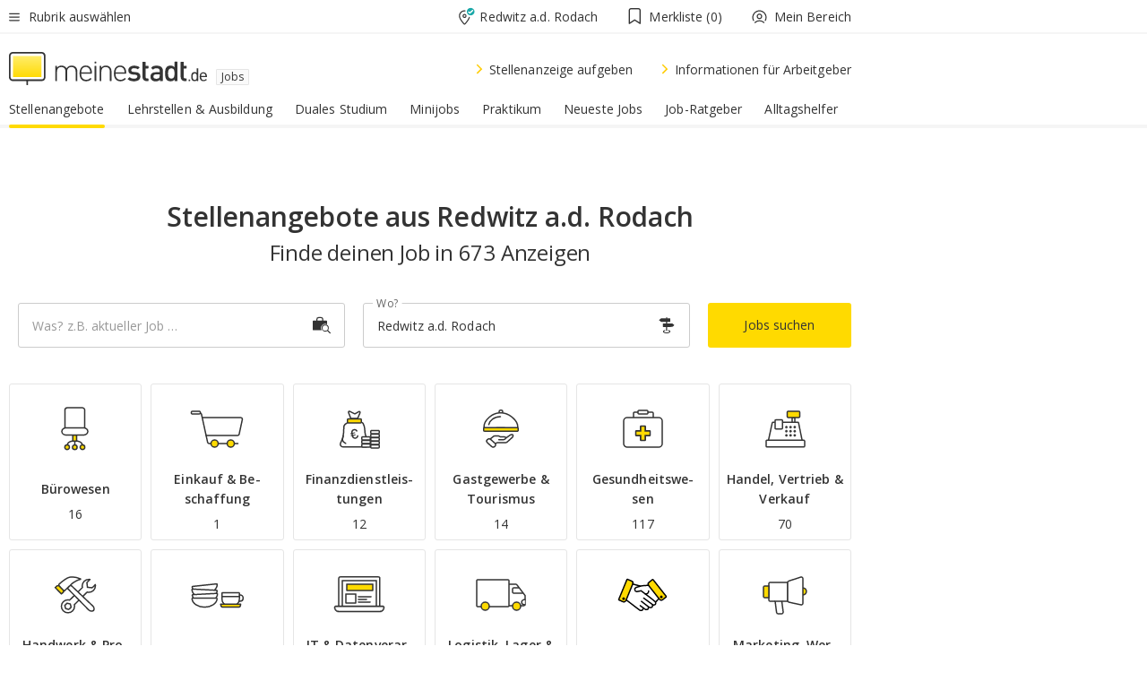

--- FILE ---
content_type: image/svg+xml
request_url: https://static.meinestadt.de/site/meinestadt/resourceCached/3.238.0/htdocs/img/svg/job-categories/weiterebereiche.svg
body_size: 142
content:
<svg viewBox="0 0 60 60" xmlns="http://www.w3.org/2000/svg"><g fill="none" fill-rule="evenodd" transform="translate(12 13)"><g stroke="#333" stroke-width="1.5" fill="#fff"><path d="M.273 18.48L8.788 9h19.557l7.481 9.48"/><rect height="22.5" rx="3" width="21.5" x="7.75" y=".75"/><rect height="22.5" rx="3" width="25.5" x="5.75" y="4.75"/></g><rect fill="#333" height="1.5" rx=".75" width="10" x="11" y="13.5"/><rect fill="#333" height="1.5" rx=".75" width="13.885" x="11" y="10"/><path d="M0 19v14a1 1 0 001 1h34a1 1 0 001-1V19a1 1 0 00-1-1h-8.456a1 1 0 00-.771.364l-1.346 1.632a3 3 0 01-2.315 1.092h-9.09a2 2 0 01-1.451-.625l-2.039-2.15A1 1 0 008.806 18H1a1 1 0 00-1 1z" fill="#fff" stroke="#333" stroke-width="1.5"/><rect fill="#ffda00" height="4.5" rx="1" stroke="#333" stroke-width="1.5" width="12.5" x="11.75" y="25.75"/></g></svg>

--- FILE ---
content_type: image/svg+xml
request_url: https://static.meinestadt.de/site/meinestadt/resourceCached/3.238.0/htdocs/img/svg/job-categories/handel_vertrieb_verkauf.svg
body_size: 387
content:
<svg viewBox="0 0 60 60" xmlns="http://www.w3.org/2000/svg"><g fill="none" fill-rule="evenodd"><path d="M37.936 22.895h3v-6h-3z" fill="#fff"/><path d="M37.936 22.895h3v-6h-3z" stroke="#333" stroke-linecap="round" stroke-linejoin="round" stroke-width="1.5"/><path d="M11.598 42.257l4.14-19.193c.108-.503.56-.863 1.082-.863h27.31c.529 0 .983.367 1.087.876l3.86 19.042" fill="#fff"/><path d="M11.598 42.257l4.14-19.193c.108-.503.56-.863 1.082-.863h27.31c.529 0 .983.367 1.087.876l3.86 19.042" stroke="#333" stroke-linecap="round" stroke-linejoin="round" stroke-width="1.5"/><path d="M32.79 27.693c0 .656-.54 1.187-1.207 1.187s-1.207-.531-1.207-1.187.54-1.186 1.207-1.186 1.207.53 1.207 1.186m4.655 0c0 .656-.54 1.187-1.207 1.187s-1.207-.531-1.207-1.187.54-1.186 1.207-1.186 1.207.53 1.207 1.186m4.655 0c0 .656-.54 1.187-1.207 1.187s-1.207-.531-1.207-1.187.54-1.186 1.207-1.186 1.207.53 1.207 1.186m-9.31 4.536c0 .655-.54 1.187-1.207 1.187a1.197 1.197 0 01-1.207-1.187c0-.655.54-1.186 1.207-1.186s1.207.53 1.207 1.186m4.655 0c0 .655-.54 1.187-1.207 1.187a1.197 1.197 0 01-1.207-1.187c0-.655.54-1.186 1.207-1.186s1.207.53 1.207 1.186m4.655 0c0 .655-.54 1.187-1.207 1.187a1.197 1.197 0 01-1.207-1.187c0-.655.54-1.186 1.207-1.186s1.207.53 1.207 1.186m-9.31 4.615c0 .655-.54 1.186-1.207 1.186s-1.207-.53-1.207-1.186.54-1.187 1.207-1.187 1.207.531 1.207 1.187m4.655 0c0 .655-.54 1.186-1.207 1.186s-1.207-.53-1.207-1.186.54-1.187 1.207-1.187 1.207.531 1.207 1.187m4.655 0c0 .655-.54 1.186-1.207 1.186s-1.207-.53-1.207-1.186.54-1.187 1.207-1.187 1.207.531 1.207 1.187" fill="#333" stroke="#333" stroke-width=".5"/><path d="M45.544 16.983H33.47c-.534-.136-.967-.624-.967-1.225v-4.655c0-.601.433-1.088.967-1.088h12.074c.534 0 .967.487.967 1.088v4.655c0 .601-.433 1.089-.967 1.225" fill="#ffda00"/><path d="M45.544 16.983H33.47c-.534-.136-.967-.624-.967-1.225v-4.655c0-.601.433-1.088.967-1.088h12.074c.534 0 .967.487.967 1.088v4.655c0 .601-.433 1.089-.967 1.225z" stroke="#333" stroke-linecap="round" stroke-linejoin="round" stroke-width="1.5"/><path d="M50.8 49.832H10.108c-.611 0-1.107-.416-1.107-.928v-5.719c0-.512.496-.928 1.107-.928h40.694c.611 0 1.107.416 1.107.928v5.719c0 .512-.496.928-1.107.928" fill="#fff"/><path d="M50.8 49.832H10.108c-.611 0-1.107-.416-1.107-.928v-5.719c0-.512.496-.928 1.107-.928h40.694c.611 0 1.107.416 1.107.928v5.719c0 .512-.496.928-1.107.928z" stroke="#333" stroke-linecap="round" stroke-linejoin="round" stroke-width="1.5"/><path d="M26.226 29.698h-6.498a.888.888 0 01-.896-.88v-8.414c0-.486.401-.88.896-.88h6.498c.495 0 .896.394.896.88v8.414c0 .486-.401.88-.896.88" fill="#fff"/><path d="M26.33 29.698h-6.498a.888.888 0 01-.896-.88v-8.414c0-.486.401-.88.896-.88h6.498c.494 0 .895.394.895.88v8.414c0 .486-.4.88-.895.88z" stroke="#333" stroke-linecap="round" stroke-linejoin="round" stroke-width="1.5"/></g></svg>

--- FILE ---
content_type: image/svg+xml
request_url: https://static.meinestadt.de/site/meinestadt/resourceCached/3.238.0/htdocs/img/svg/job-categories/sozialwesen.svg
body_size: 233
content:
<svg xmlns="http://www.w3.org/2000/svg" viewBox="0 0 60 60"><g fill="none" fill-rule="evenodd"><path d="M18.871 14H11.13C10.505 14 10 13.383 10 12.62v-1.24c0-.763.505-1.38 1.129-1.38h7.742c.624 0 1.129.617 1.129 1.38v1.24c0 .763-.505 1.38-1.129 1.38" fill="#FFF"/><path d="M18.871 14H11.13C10.505 14 10 13.383 10 12.62v-1.24c0-.763.505-1.38 1.129-1.38h7.742c.624 0 1.129.617 1.129 1.38v1.24c0 .763-.505 1.38-1.129 1.38z" stroke="#333" stroke-width="1.5" stroke-linecap="round" stroke-linejoin="round"/><path d="M25 29.994L18.889 31 16.032 9.748c-.236-1.756.859-3.391 2.445-3.652l.366-.06c1.586-.262 3.064.95 3.3 2.705L25 29.994z" fill="#FFDA00"/><path d="M25 29.994L18.889 31 16.032 9.748c-.236-1.756.859-3.391 2.445-3.652l.366-.06c1.586-.262 3.064.95 3.3 2.705L25 29.994z" stroke="#333" stroke-width="1.5" stroke-linecap="round" stroke-linejoin="round"/><path d="M45.1 38H29v-7h16.1c1.602.192 2.9 1.716 2.9 3.596C48 36.476 46.702 38 45.1 38" fill="#FFDA00"/><path d="M45.1 38H29v-7h16.1c1.602.192 2.9 1.716 2.9 3.596C48 36.476 46.702 38 45.1 38z" stroke="#333" stroke-width="1.5" stroke-linecap="round" stroke-linejoin="round"/><path d="M55 45.5a9.5 9.5 0 11-19 0 9.5 9.5 0 0119 0" fill="#FFF"/><path d="M55 45.5a9.5 9.5 0 11-19 0 9.5 9.5 0 0119 0z" stroke="#333" stroke-width="1.5" stroke-linecap="round" stroke-linejoin="round"/><path d="M50 45.5a4.5 4.5 0 11-9 0 4.5 4.5 0 019 0z" stroke="#333" stroke-width="1.5" stroke-linecap="round" stroke-linejoin="round"/><path d="M34 40.5C34 48.508 27.508 55 19.5 55S5 48.508 5 40.5 11.492 26 19.5 26 34 32.492 34 40.5" fill="#FFF"/><path d="M34 40.5C34 48.508 27.508 55 19.5 55S5 48.508 5 40.5 11.492 26 19.5 26 34 32.492 34 40.5z" stroke="#333" stroke-width="1.5" stroke-linecap="round" stroke-linejoin="round"/><path d="M29 40.5a9.5 9.5 0 11-19 0 9.5 9.5 0 0119 0z" stroke="#333" stroke-width="1.5" stroke-linecap="round" stroke-linejoin="round"/></g></svg>

--- FILE ---
content_type: application/javascript
request_url: https://static.meinestadt.de/site/meinestadt/resourceCached/3.238.0/htdocs/js/vendor/dragscroll.js
body_size: 253
content:
!function(e,n){"function"==typeof define&&define.amd?define(["exports"],n):n("undefined"!=typeof exports?exports:e.dragscroll={})}(this,function(e){var n,t,o=window,l=document,c="mousemove",r="mouseup",i="mousedown",m="EventListener",d="add"+m,s="remove"+m,f=[],u=function(e,m){for(e=0;e<f.length;)m=f[e++],m=m.container||m,m[s](i,m.md,0),o[s](r,m.mu,0),o[s](c,m.mm,0);for(f=[].slice.call(l.getElementsByClassName("dragscroll")),e=0;e<f.length;)!function(e,m,s,f,u,a){(a=e.container||e)[d](i,a.md=function(n){e.hasAttribute("nochilddrag")&&l.elementFromPoint(n.pageX,n.pageY)!=a||(f=1,m=n.clientX,s=n.clientY,n.preventDefault())},0),o[d](r,a.mu=function(){f=0},0),o[d](c,a.mm=function(o){f&&((u=e.scroller||e).scrollLeft-=n=-m+(m=o.clientX),u.scrollTop-=t=-s+(s=o.clientY),e==l.body&&((u=l.documentElement).scrollLeft-=n,u.scrollTop-=t))},0)}(f[e++])};"complete"==l.readyState?u():o[d]("load",u,0),e.reset=u});

--- FILE ---
content_type: image/svg+xml
request_url: https://static.meinestadt.de/site/meinestadt/resourceCached/3.238.0/htdocs/img/svg/job-categories/handwerk_produktion.svg
body_size: 421
content:
<svg viewBox="0 0 60 60" xmlns="http://www.w3.org/2000/svg"><g fill="none" fill-rule="evenodd"><path d="M7.5 21.327l2.48-2.15 1.947-.247 5.425 5.49.148 2.277-2.48 2.233z" fill="#ffda00"/><path d="M7.568 21.716l2.305-2.01 1.81-.23 5.041 5.132.138 2.128-2.305 2.087z" stroke="#333" stroke-linecap="round" stroke-linejoin="round" stroke-width="1.5"/><path d="M22.796 46.138l-3.551-.933-.952-3.485 2.6-2.552 3.551.934.952 3.485zm29.538-27.726s-2.224 2.72-3.598 3.525l-5.186-.5-.544-5.263 3.451-3.458a7.529 7.529 0 00-1.333-.118c-4.057 0-7.346 3.227-7.346 7.21 0 .64.086 1.262.246 1.853l-14.29 14.024a7.488 7.488 0 00-1.89-.241c-4.057 0-7.346 3.228-7.346 7.21 0 3.981 3.289 7.21 7.346 7.21 4.058 0 7.347-3.229 7.347-7.21 0-.625-.081-1.23-.233-1.808l14.325-14.058a7.49 7.49 0 001.841.229c4.058 0 7.347-3.228 7.347-7.21 0-.477-.047-.943-.137-1.395z" fill="#fff"/><path d="M22.796 46.138l-3.551-.933-.952-3.485 2.6-2.552 3.551.934.952 3.485zm29.538-27.726s-2.224 2.72-3.598 3.525l-5.186-.5-.544-5.263 3.451-3.458a7.529 7.529 0 00-1.333-.118c-4.057 0-7.346 3.227-7.346 7.21 0 .64.086 1.262.246 1.853l-14.29 14.024a7.488 7.488 0 00-1.89-.241c-4.057 0-7.346 3.228-7.346 7.21 0 3.981 3.289 7.21 7.346 7.21 4.058 0 7.347-3.229 7.347-7.21 0-.625-.081-1.23-.233-1.808l14.325-14.058a7.49 7.49 0 001.841.229c4.058 0 7.347-3.228 7.347-7.21 0-.477-.047-.943-.137-1.395z" stroke="#333" stroke-linecap="round" stroke-linejoin="round" stroke-width="1.5"/><path d="M21.12 22.349l23.682 24.19c.989 1.01 2.378 1.575 3.802 1.473 1.182-.085 2.316-.632 2.403-2.384.06-1.22-.456-2.399-1.35-3.247l-24.9-23.601z" fill="#fff"/><path d="M21.12 22.349l23.682 24.19c.989 1.01 2.378 1.575 3.802 1.473 1.182-.085 2.316-.632 2.403-2.384.06-1.22-.456-2.399-1.35-3.247l-24.9-23.601z" stroke="#333" stroke-width="1.5"/><path d="M12.02 19.807l5.67 5.769 8.982-8.525s5.45-3.853 9.033-4.489a.31.31 0 00.064-.596c-2.607-1.038-8.665-2.662-12.525-1.642-3.552.938-8.894 5.452-11.157 7.473a1.384 1.384 0 00-.066 2.01" fill="#fff"/><path d="M12.02 19.807l5.67 5.769 8.982-8.525s5.45-3.853 9.033-4.489a.31.31 0 00.064-.596c-2.607-1.038-8.665-2.662-12.525-1.642-3.552.938-8.894 5.452-11.157 7.473a1.384 1.384 0 00-.066 2.01z" stroke="#333" stroke-linecap="round" stroke-linejoin="round" stroke-width="1.5"/></g></svg>